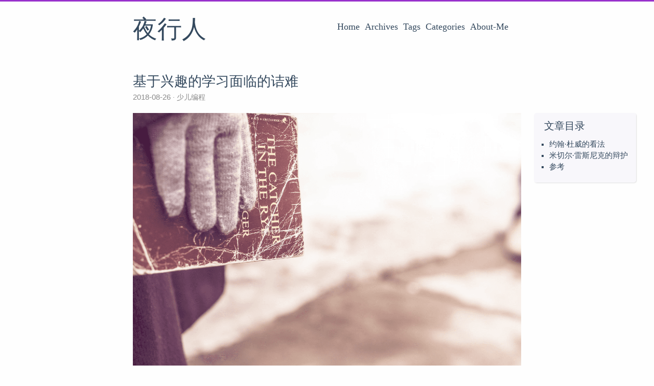

--- FILE ---
content_type: text/html; charset=utf-8
request_url: http://wwj718.github.io/post/%E5%B0%91%E5%84%BF%E7%BC%96%E7%A8%8B/interest-based-learning/
body_size: 11366
content:
<!DOCTYPE html>
<html lang="zh-cn">
<head>
  <meta charset="utf-8">
  <meta http-equiv="X-UA-Compatible" content="IE=edge,chrome=1">
  <title>基于兴趣的学习面临的诘难 - 夜行人</title>
  <meta name="renderer" content="webkit" />
<meta name="viewport" content="width=device-width, initial-scale=1, maximum-scale=1"/>

<meta http-equiv="Cache-Control" content="no-transform" />
<meta http-equiv="Cache-Control" content="no-siteapp" />

<meta name="theme-color" content="#f8f5ec" />
<meta name="msapplication-navbutton-color" content="#f8f5ec">
<meta name="apple-mobile-web-app-capable" content="yes">
<meta name="apple-mobile-web-app-status-bar-style" content="#f8f5ec">


<meta name="author" content="种瓜" /><meta name="description" content="我们在公众号的第一篇文章:教育游戏化中抛出了一个对「基于兴趣的学习」的典型诘难: 如果你从儿童的冲动和兴趣出发，一切都是如此粗率，如此不规则，" /><meta name="keywords" content="education, programming, Technology" />






<meta name="generator" content="Hugo 0.96.0 with theme even" />


<link rel="canonical" href="http://wwj718.github.io/post/%E5%B0%91%E5%84%BF%E7%BC%96%E7%A8%8B/interest-based-learning/" />
<link rel="apple-touch-icon" sizes="180x180" href="/apple-touch-icon.png">
<link rel="icon" type="image/png" sizes="32x32" href="/favicon-32x32.png">
<link rel="icon" type="image/png" sizes="16x16" href="/favicon-16x16.png">
<link rel="manifest" href="/manifest.json">
<link rel="mask-icon" href="/safari-pinned-tab.svg" color="#5bbad5">



<link href="/sass/main.min.69e0bbe2419d9b0efbdcc1d3b4338bba03a6f6789ae2832bc1af58e5b2757470.css" rel="stylesheet">
<link rel="stylesheet" href="/post/img/jquery.fancybox.min.css" integrity="sha256-7TyXnr2YU040zfSP+rEcz29ggW4j56/ujTPwjMzyqFY=" crossorigin="anonymous">


<meta property="og:title" content="基于兴趣的学习面临的诘难" />
<meta property="og:description" content="我们在公众号的第一篇文章:教育游戏化中抛出了一个对「基于兴趣的学习」的典型诘难: 如果你从儿童的冲动和兴趣出发，一切都是如此粗率，如此不规则，" />
<meta property="og:type" content="article" />
<meta property="og:url" content="http://wwj718.github.io/post/%E5%B0%91%E5%84%BF%E7%BC%96%E7%A8%8B/interest-based-learning/" /><meta property="article:section" content="post" />
<meta property="article:published_time" content="2018-08-26T00:00:00+00:00" />
<meta property="article:modified_time" content="2018-08-26T00:00:00+00:00" />

<meta itemprop="name" content="基于兴趣的学习面临的诘难">
<meta itemprop="description" content="我们在公众号的第一篇文章:教育游戏化中抛出了一个对「基于兴趣的学习」的典型诘难: 如果你从儿童的冲动和兴趣出发，一切都是如此粗率，如此不规则，"><meta itemprop="datePublished" content="2018-08-26T00:00:00+00:00" />
<meta itemprop="dateModified" content="2018-08-26T00:00:00+00:00" />
<meta itemprop="wordCount" content="3386">
<meta itemprop="keywords" content="scratch ," /><meta name="twitter:card" content="summary"/>
<meta name="twitter:title" content="基于兴趣的学习面临的诘难"/>
<meta name="twitter:description" content="我们在公众号的第一篇文章:教育游戏化中抛出了一个对「基于兴趣的学习」的典型诘难: 如果你从儿童的冲动和兴趣出发，一切都是如此粗率，如此不规则，"/>

<!--[if lte IE 9]>
  <script src="https://cdnjs.cloudflare.com/ajax/libs/classlist/1.1.20170427/classList.min.js"></script>
<![endif]-->

<!--[if lt IE 9]>
  <script src="https://cdn.jsdelivr.net/npm/html5shiv@3.7.3/dist/html5shiv.min.js"></script>
  <script src="https://cdn.jsdelivr.net/npm/respond.js@1.4.2/dest/respond.min.js"></script>
<![endif]-->

</head>
<body>
  <div id="mobile-navbar" class="mobile-navbar">
  <div class="mobile-header-logo">
    <a href="/" class="logo">夜行人</a>
  </div>
  <div class="mobile-navbar-icon">
    <span></span>
    <span></span>
    <span></span>
  </div>
</div>
<nav id="mobile-menu" class="mobile-menu slideout-menu">
  <ul class="mobile-menu-list">
    <a href="/">
        <li class="mobile-menu-item">Home</li>
      </a><a href="/post/">
        <li class="mobile-menu-item">Archives</li>
      </a><a href="/tags/">
        <li class="mobile-menu-item">Tags</li>
      </a><a href="/categories/">
        <li class="mobile-menu-item">Categories</li>
      </a><a href="/post/%E9%9A%8F%E7%AC%94/aboutme/">
        <li class="mobile-menu-item">About-Me</li>
      </a>
  </ul>
</nav>
  <div class="container" id="mobile-panel">
    <header id="header" class="header">
        <div class="logo-wrapper">
  <a href="/" class="logo">夜行人</a>
</div>

<nav class="site-navbar">
  <ul id="menu" class="menu">
    <li class="menu-item">
        <a class="menu-item-link" href="/">Home</a>
      </li><li class="menu-item">
        <a class="menu-item-link" href="/post/">Archives</a>
      </li><li class="menu-item">
        <a class="menu-item-link" href="/tags/">Tags</a>
      </li><li class="menu-item">
        <a class="menu-item-link" href="/categories/">Categories</a>
      </li><li class="menu-item">
        <a class="menu-item-link" href="/post/%E9%9A%8F%E7%AC%94/aboutme/">About-Me</a>
      </li>
  </ul>
</nav>
    </header>

    <main id="main" class="main">
      <div class="content-wrapper">
        <div id="content" class="content">
          <article class="post">
    
    <header class="post-header">
      <h1 class="post-title">基于兴趣的学习面临的诘难</h1>

      <div class="post-meta">
        <span class="post-time"> 2018-08-26 </span>
        <div class="post-category">
            <a href="/categories/%E5%B0%91%E5%84%BF%E7%BC%96%E7%A8%8B/"> 少儿编程 </a>
            </div>
        
      </div>
    </header>

    <div class="post-toc" id="post-toc">
  <h2 class="post-toc-title">文章目录</h2>
  <div class="post-toc-content always-active">
    <nav id="TableOfContents">
  <ul>
    <li><a href="#约翰杜威的看法">约翰·杜威的看法</a></li>
    <li><a href="#米切尔雷斯尼克的辩护">米切尔·雷斯尼克的辩护</a></li>
    <li><a href="#参考">参考</a></li>
  </ul>
</nav>
  </div>
</div>
    <div class="post-content">
      <!--「基于兴趣的学习与标准化课程」是我非常感兴趣的一个话题。-->
<p><img src="/post/img/rye_b5257654.png" alt="rye"></p>
<p>我们在公众号的第一篇文章:<a href="https://mp.weixin.qq.com/s?__biz=MzU4NzY2OTk4NA==&amp;mid=2247483652&amp;idx=1&amp;sn=23c76eb5a05ab9356a7bf6a2a1b8c21a&amp;chksm=fde9c98bca9e409d70a31066b7380facad0a5506b2697c63de5a9938d8be489320db9814a5e2#rd">教育游戏化</a>中抛出了一个对「基于兴趣的学习」的典型诘难:</p>
<blockquote>
<p>如果你从儿童的冲动和兴趣出发，一切都是如此粗率，如此不规则，如此散乱，如此没有经过提炼、没有精神上的意义，他将怎样获得必要的训练、陶冶和知识呢?</p>
</blockquote>
<p>我在文章结尾处说:</p>
<blockquote>
<p>杜威引述的这个问题十分尖锐，杜威自己给出了很不错的答案，Scratch也给出了令人满意的答卷，我们留待之后讨论热情(Passion)的部分来讨论它。</p>
</blockquote>
<p>我们在上篇文章:<a href="https://mp.weixin.qq.com/s?__biz=MzU4NzY2OTk4NA==&amp;mid=2247483657&amp;idx=1&amp;sn=8674959e1312517aedca707822b37d7c&amp;chksm=fde9c986ca9e4090491912999a74bb694bfd63463dd9f1fb48db4ead41a75f49c469688f635e&amp;scene=0#rd">hard fun</a>里讨论了热情(Passion)，本文将开始讨论基于兴趣的学习面临的诘难。</p>
<h1 id="约翰杜威的看法">约翰·杜威的看法</h1>
<p>杜威对这个诘难的回答是:</p>
<blockquote>
<p>如果除了激发和迁就儿童的这些冲动以外，我们就别无其他道路可走，这个问题问得就是有道理的。那样的话，我们要么压制这些冲动，要么迁就它们。但是如果我们有设备和材料的结构，在我们面前就开辟了另一条路径。我们可以指导儿童的活动，使它们沿着一定方向运行，把它们渐渐引导到这条道路逻辑上必然要达到的目标上。</p>
</blockquote>
<p>我们都知道愿望不等于事实，当一个孩子有了兴趣和冲动，Ta为了追逐这个兴趣，就需要动手实践。你知道的，魔鬼都在细节里，动手实践的过程总会碰到许多障碍，于是Ta就要熟悉材料，运用独创性、坚持以及机智，这个过程必然包含着各种训练、以及需要教育者提供知识来帮助Ta。</p>
<p>对烹饪感兴趣的幼童一开始对于烹饪并没什么概念，它只是一个“消磨时间”的欲望，也许是为了模仿大人的活动。但是在这里，如果冲动得到利用，就会碰到困难，为了跨越困难，就有了训练和知识的要素参与其中。</p>
<p>杜威举了一个孩子参与煮鸡蛋实验的例子，这是从炒蔬菜到烧肉的过渡，为了获得对比的证据，他们首先总结了在蔬菜中食物构成的成分，并与肉中的成分作了一个初步比较。于是，他们发现蔬菜中的木质纤维和纤维素相当于肉中的结缔组织，是形体和结构的成分。然后，他们准备考虑一下正确处理蛋白质的必要条件——以鸡蛋作为实验材料。 他们首先用不同温度的水做实验，看它何时达到烫手的程度，何时达到即将沸腾的程度，何时沸腾，并弄清各种不同的温度对蛋白质的影响。做完那些事以后，他们不仅学会了煮鸡蛋，而且懂得了煮鸡蛋中的原理。</p>
<p>如果一个孩子只是想煮一个鸡蛋，因而把它放在水里煮三分钟，叫Ta取出时Ta就取出，这是没有教育性的，对这点的批评毫无问题。但是，如果一个孩子由于认清了事实、材料和所包含的条件去实现Ta的冲动，这就有了教育性。这就是杜威所坚持的满足一种兴趣和对兴趣的指导来实现它这二者之间的区别。 在后者中, 既满足了孩子的兴趣, 同时又容纳了必要的训练和知识。</p>
<p>杜威在这个话题的最后总结说:</p>
<blockquote>
<p>我们是不顾这种天生的背景和倾向，完全不与活泼的儿童打交道而与我们已经建立的僵死的概念打交道，还是使这种天生的倾向发挥作用，给它以满足?一旦我们信任生活，信任儿童的生活，那么，所说的一切作业和价值，一切历史和科学都将成为感染力的手段和培养想象力的材料，并由此而使他的生活变得丰富和有条理。</p>
</blockquote>
<!--
# 约翰·杜威
如果我们想象一下普通的教室，一排排难看的课桌按几何顺序摆着挤在一起，以便尽可能没有活动的余地，课桌几乎全都是一样大小，桌面刚好放得下书籍、铅笔和纸，外加一张讲桌，几把椅子，光秃秃的墙，可能有几张图画，凭这些我们就能重新构成仅仅能在这种地方进行的教育活动。一切都是为“静听”准备的，因为仅仅学习书本上的课文不过是另外一种“静听”，它标志着一个人的心理依附于另一个人的心理

只有一切事情都是以“静听”为基础时，你才能有统一的教材和方法。耳朵和反映耳朵的书本构成了同样适用于一切人的媒介。

要有一个小型实验室，他的探究可以在这里得到指导。

学校与儿童生活的关系问题，实际上不过是这样一个问题：我们是不顾这种天生的背景和倾向，完全不与活泼的儿童打交道而与我们已经建立的僵死的概念打交道，还是使这种天生的倾向发挥作用，给它以满足?一旦我们信任生活，信任儿童的生活，那么，所说的一切作业和价值，一切历史和科学都将成为感染力的手段和培养想象力的材料，并由此而使他的生活变得丰富和有条理。
-->
<h1 id="米切尔雷斯尼克的辩护">米切尔·雷斯尼克的辩护</h1>
<p>我们在上篇文章<a href="https://mp.weixin.qq.com/s?__biz=MzU4NzY2OTk4NA==&amp;mid=2247483657&amp;idx=1&amp;sn=8674959e1312517aedca707822b37d7c&amp;chksm=fde9c986ca9e4090491912999a74bb694bfd63463dd9f1fb48db4ead41a75f49c469688f635e&amp;scene=0#rd">hard fun</a>里提到:</p>
<blockquote>
<p>Scratch社区里一个12岁的女孩，在制作有两名角色的动画故事时，为了让角色在同一时间在屏幕的特定地点碰面，她必须学会时间、速度和距离的关系;一名9对的女孩，想为三年级的课制作一份以《夏绿蒂的网》为主题的动画版读书报告，为了让动物在合适的距离出现，她必须学会艺术上有关透视、以及数学上有关比例的概念。这样的学习并不容易。但这些故事里的孩子，非常努力学习变量、速度、透视、比例；他们是为了自己在乎的项目，在努力学习。</p>
</blockquote>
<p>这些例子验证了杜威的看法，追逐兴趣、动手操作的过程中，孩子们往往会进入学习知识的过程。</p>
<p>在Scratch线上社区中的探索和创造过程中，并没有教育者<code>指导儿童的活动，使它们沿着一定方向运行</code>,但在电脑会馆中，情况则更接近杜威提倡的教育方式。</p>
<p>和杜威面对的诘难一样，电脑会馆被认为是以一种&quot;没有结构&quot;的学习方法为基础的。言下之意是如此粗率，如此不规则，如此散乱，如此没有经过设计。</p>
<p>米切尔辩称说:</p>
<blockquote>
<p>电脑会馆与传统的学校教室非常不同，我们不想让老师站在房间前面讲课，不想提供标准化的课程，要求所有俱乐部成员都在同一时间以同样的顺序干同样的事。但我更倾向于认为，电脑会馆有着与学校不同的结构，而并非没有结构。<br>
我们向成员展示项目，激发他们的想象力，这是一种结构; 我们组织特别的活动，让成员展示他们自己的作品，这也是一种结构; 我们安排成人志愿者帮助成员完成他们的项目，这又是一种结构。</p>
</blockquote>
<p>我另想补充一点是，Scratch这个工具本身也是经过精心设计的，并非&quot;没有结构&quot;，它吸收了艾伦凯在创造Smalltalk时的许多设计原则和天才创见，关于如何编程、如何支持和呈现创意。学习者在Scratch中的创作过程尽管自由，但在Ta追逐兴趣去创作的时候，却必然会掌握内化在工具里的逻辑和计算思维。这呼应了杜威说的</p>
<blockquote>
<p>如果我们有设备和材料的结构，在我们面前就开辟了另一条路径。我们可以指导儿童的活动，使它们沿着一定方向运行，把它们渐渐引导到这条道路逻辑上必然要达到的目标上。</p>
</blockquote>
<p>为了鼓励追逐兴趣,我们需要某种松散而自由的环境;而为了让孩子在这个过程中学到必要的知识,我们又需要精心设计的结构。</p>
<p>这两者的平衡大多时候是很微妙的，于是有时我们感慨:</p>
<blockquote>
<p>教育是一门艺术</p>
</blockquote>
<p>分寸的拿捏十分不易。结构太多，人们就无法从事他们想做的事，结构太少，人们往往无从下手，对很多人来说，在创意项目刚开始时，一张白纸是最令人抓狂的。</p>
<p>在少儿编程领域，我认为有两大阵营。其一是code.org阵营，在这个阵营里，知识被分解到精心设计的游戏关卡中，这是一种高度结构化的学习环境，它强调知识，但对创造并不友好；另一个则是Scratch阵营，它极度自由，在这里你可以创造出一部电影大片或是一个大型游戏，但新手往往不知所措。</p>
<p>在这两个阵营里，我更看好Scratch。Scratch团队已经意识到他们的不足，他们需要更好地帮助新手起步，在技术上，这可能是个提供脚手架的工作，不算太难，我近期一直在跟进他们的开发进度，在开发分支上，已经有非常令人振奋的雏形了，我相信在明年初，新社区正式上线前，他们会给出漂亮的答卷。</p>
<p>我在之后的时间里，也将在这一块做些探索和尝试：）</p>
<p>少儿编程在全球掀起了热潮。近来，国内各路玩家也纷纷上场，做起了各种课程和竞赛，大有编程要成为下一个奥数的架势，这是我能想到的最糟糕的做法。</p>
<p>最后我想以伯特兰·罗素《论教育》中的一段来结束本文:</p>
<blockquote>
<p>尊重他人是需要想像力和必要的热情的；特别是对于那些取得了些微实际成就和有权力的人来说，尊重他人就更需要想像力了。孩子是弱者，而且有些肤浅愚笨；而教师是强者，并且在各方面都比孩子更聪明。由于儿童外在的弱势，不尊重人的教师和不尊重人的官僚，动辄就会蔑视孩子。他认为，塑造孩子是他的责任。在想像中，他将自己当作一个拿着泥土的陶器匠。于是，他把孩子捏成某种不自然的形状。随着年龄的增长，这种形状会坚固起来．并且产生出紧张和精神上的愤懑，滋生出残忍和嫉妒，而且孩子长大后会认为，必须强迫其他人也要经受同样的扭曲。</p>
</blockquote>
<!--学习知识 可以被设计 microworld引导-->
<!--
米切尔也提到刚到电脑会馆工作的新员工和志愿者也时常会有误解。

当他们所到电脑会馆鼓励年轻人发展自己的兴趣时，他们认为成年人需要让路，让学员自己去做任何事情。例如，一位志愿者提议开办一个工作坊，来帮助俱乐部成员学习如何制作电子漫画书。一名工作人员最初反驳了这个想法，他解释道:“我们不在电脑会馆里开办工作坊，我们让电脑会馆成员发展自己的兴趣。”

米切尔以为这是对俱乐部教学方式的误解。如果电脑会馆要组织一个强制性的工作坊，让所有成员都必须学习制作漫画书，他肯定会反对。但只要成员们可以自行选择参加或不去参加，那么我认为给他们开办工作坊是个好主意。这样的工作坊可以帮助成员发现他们感兴趣的领域，并帮助他们学习新的技能，有助于他们发展自己的兴趣。
-->
<!--

# 伯特兰·罗素
《论教育》

为了教会孩子一些东西，某种偏离完全自由的做法就显然仍是不可避免的

在教育领域中充斥着政府部门发布的规章制度、庞大的班级、一成不变的课程、不堪重负的老师，以及一定要生产出水平完全一致的能说会道的庸才。凡此种种，唯独缺少对于孩子的尊重，这几乎成了普遍现象。

尊重他人是需要想像力和必要的热情的；特别是对于那些取得了些微实际成就和有权力的人来说，尊重他人就更需要想像力了。孩子是弱者，而且有些肤浅愚笨；而教师是强者，并且在各方面都比孩子更聪明。由于儿童外在的弱势，不尊重人的教师和不尊重人的官僚，动辄就会蔑视孩子。他认为，塑造孩子是他的责任。在想像中，他将自己当作一个拿着泥土的陶器匠。于是，他把孩子捏成某种不自然的形状。随着年龄的增长，这种形状会坚固起来．并且产生出紧张和精神上的愤懑，滋生出残忍和嫉妒，而且孩子长大后会认为，必须强迫其他人也要经受同样的扭曲。

庞大的班级和由于经济窘迫造成的教师工作负担过重，是导致学校必须要求服从的原因。从事活灵活现的讲课工作需要付出多么大的精力，这对于没有教学经验的人来说是很难想像的。他们以为，教师的工作就像银行出纳员一样，让他干许多钟头的活儿是合理的。这样做的结果是导致了极度的疲乏和易怒的神经，教师只好不得不机械地应付日常工作。于是，不强行让学生服从，机械性的工作就无法进行。

理想的纪律属于这样一种类型，它来自人们的内心；作为一种毅力，它执著地追求遥远的目标，在前进的征途上历经磨难。它要求用意志去控制冲动，并且导致一种指导力量，即依靠具有创造力的追求去指导行动，即便当这种追求还不是那么生动清晰的时候，也依旧如此。

对于那些能力较强的孩子来说，从他们跨入学校的那一刻起，直到离开大学校门，他们都没有时间去思考，也无暇耽迷于智力的趣味。自始至终，没有别的东西，而只有苦役般的一连串考试和背书。最后，就连最聪明的孩子也腻味了学习，只盼着忘掉功课，快些逃入实际生活中去。然而，在实际生活中也同从前一样，经济机器又把他关入牢笼，他们全部的自发兴趣又被碰得鼻青脸肿，遭到挫折。

考试制度和训导授课（它是培养大活人的主要手段），使得孩子们从纯粹功利的观点出发，把知识看作是赚钱的门路，而不是通往智慧的大门。如果这只对毫无智力兴趣的人发生作用，那倒也无所谓。但不幸的是，它也影响了那些智力兴趣极强的人，因为正是在后一种人身上，考试施加了非常严酷的压力。对于这种人，教育明显地表现为成为人上人的手段。对于其他所有人而言，教育在某种程度上也是如此。不平等的社会荣誉感和残酷性无所不在地影响着教育。

比起成年男女，精神探索的欢乐在孩子中间远非罕见。在寻求信仰和易于幻想的童年，孩子们自然而然会生发出精神探索的欢乐，这是常见之事。随着岁月的推移，这种欢愉日益罕见，那是因为教育扼杀了精神探索的欢乐。

这种类型的纪律是完全必要的。但它只能产生于一种强烈的愿望——即对于达到暂时还无法企及的目标的愿望。教育只有培养这种愿望，才能产生有益的纪律。但是，现在的教育几乎做不到这一点。这种纪律来自人的内心，而不是来自外部的权威。大多数学校所要求的纪律不属于这种类型，但正是这种纪律，在我看来才与恶行无缘。

存在某种神圣的东西；它捉摸不定，无以限量，具有某种个性，又神奇珍贵

为了孩子的热情，我以罗素在论教育中的一段来结尾

>  具有尊重感的人则不认为塑造青年人是他的责任。他感到在所有生物中间，特别是在人类中，最重要的是在孩子里，存在某种神圣的东西；它捉摸不定，无以限量，具有某种个性，又神奇珍贵；生命的真谛由此孕育；断然的沉默体现了与世界的奋争。在孩子面前，他感到一种无以名状的自卑——这是用任何理由都不易抗拒的惭愧，然而它比起许多家长和教师油然而生的自信心却更接近明智。孩子们外在的无助和对于依赖的呼吁，使他产生了托付人的责任感。他的想像力为他展现出孩子可能发生的变化：孩子或是变善，或是变恶；孩子的进取心将如何得以发展，或是如何遭到挫折；孩子的希望将如何必定变得黯然无望，生活将如何渐失生气；孩子的信任感将如何遭受打击，活泼机敏的欲望将如何被深沉阴暗的念头所取代。凡此种种都使他渴望站在孩子一边，在儿童自己的战场上助其一臂之力。他将为孩子提供装备，增添力量。这倒不是为了国家或没有人情味的当局从局外提出的目标，而是为了孩子在茫然中的精神求索。只有感受到这一点的人才能发挥教育的权威作用，并且不会违背自由的原则。

-->
<h1 id="参考">参考</h1>
<ul>
<li>米切尔·雷斯尼克《终生幼儿园》</li>
<li>约翰·杜威《学校与社会》</li>
<li>伯特兰·罗素《论教育》《论教育》</li>
</ul>

    </div>

    <div class="post-copyright">
  <p class="copyright-item">
    <span class="item-title">文章作者</span>
    <span class="item-content">种瓜</span>
  </p>
  <p class="copyright-item">
    <span class="item-title">上次更新</span>
    <span class="item-content">
        2018-08-26
        
    </span>
  </p>
  
  
</div>
<footer class="post-footer">
      <div class="post-tags">
          <a href="/tags/scratch/">scratch </a>
          </div>
      <nav class="post-nav">
        <a class="prev" href="/post/%E5%B0%91%E5%84%BF%E7%BC%96%E7%A8%8B/scratch-extension-token-bucket/">
            <i class="iconfont icon-left"></i>
            <span class="prev-text nav-default">Scratch3.0自定义插件注意事项之令牌桶算法</span>
            <span class="prev-text nav-mobile">上一篇</span>
          </a>
        <a class="next" href="/post/edx/openedx-docker-k8s/">
            <span class="next-text nav-default">将Open edX部署到Kubernetes上的踩坑笔记</span>
            <span class="next-text nav-mobile">下一篇</span>
            <i class="iconfont icon-right"></i>
          </a>
      </nav>
    </footer>
  </article>
        </div>
        

  

  

      </div>
    </main>

    <footer id="footer" class="footer">
      <div class="social-links">
      <a href="mailto:wuwenjie718@gmail.com" class="iconfont icon-email" title="email"></a>
      <a href="mailto:wuwenjie718@gmail.com" class="iconfont icon-out-me" title="out-me"></a>
      <a href="https://github.com/wwj718" class="iconfont icon-github" title="github"></a>
  <a href="http://wwj718.github.io/index.xml" type="application/rss+xml" class="iconfont icon-rss" title="rss"></a>
</div>

<div class="copyright">
  
  <span><a target="_blank" href="https://cn.bing.com/search?q=site%3Awwj718.github.io%20%20codelab-adapter">搜索本站</a></span>
  <span class="division">|</span>
  <span><a target="_blank" href="/index.xml">RSS订阅</a></span>
  <span class="division">|</span>
  <span class="power-by">
    Powered by <a class="hexo-link" href="https://gohugo.io">Hugo</a>
  </span>
  <span class="division">|</span>
  
  <span class="theme-info">
    Theme - 
    <a class="theme-link" href="https://github.com/olOwOlo/hugo-theme-even">Even</a>
  </span>

  

  <span class="copyright-year">
    &copy; 
    2013 - 
    2026<span class="heart"><i class="iconfont icon-heart"></i></span><span>种瓜</span>
  </span>
</div>

    </footer>

    <div class="back-to-top" id="back-to-top">
      <i class="iconfont icon-up"></i>
    </div>
  </div>
  
  <script src="/post/img/jquery.min.js" integrity="sha256-hwg4gsxgFZhOsEEamdOYGBf13FyQuiTwlAQgxVSNgt4=" crossorigin="anonymous"></script>
  <script src="/post/img/slideout.min.js" integrity="sha256-t+zJ/g8/KXIJMjSVQdnibt4dlaDxc9zXr/9oNPeWqdg=" crossorigin="anonymous"></script>
  <script src="/post/img/jquery.fancybox.min.js" integrity="sha256-XVLffZaxoWfGUEbdzuLi7pwaUJv1cecsQJQqGLe7axY=" crossorigin="anonymous"></script>



<script type="text/javascript" src="/js/main.min.64437849d125a2d603b3e71d6de5225d641a32d17168a58106e0b61852079683.js"></script>

<script id="baidu_analytics">
  var _hmt = _hmt || [];
  (function() {
    if (window.location.hostname === 'localhost') return;
    var hm = document.createElement("script"); hm.async = true;
    hm.src = "https://hm.baidu.com/hm.js?18db4b662c04fbd6cc2851d246c51b3f";
    var s = document.getElementsByTagName("script")[0];
    s.parentNode.insertBefore(hm, s);
  })();
</script>






</body>
</html>
